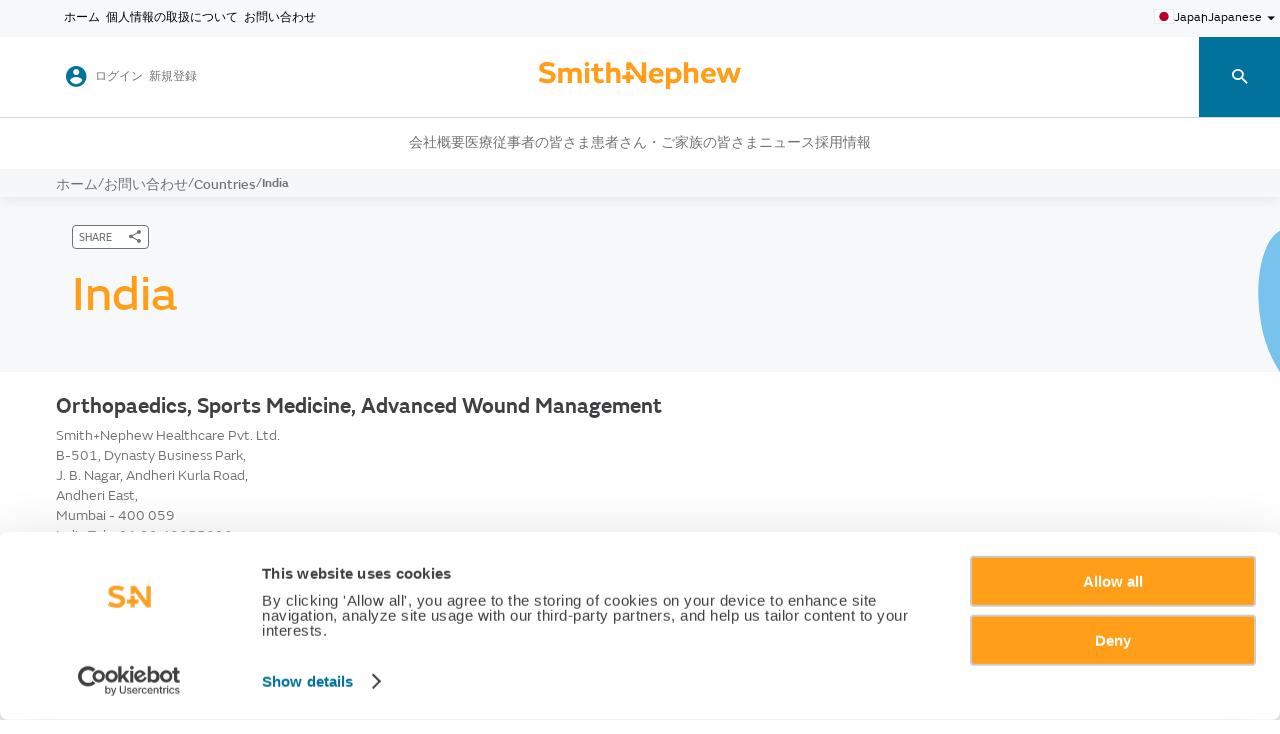

--- FILE ---
content_type: text/html; charset=utf-8
request_url: https://www.smith-nephew.com/ja-jp/contact-us/countries/india
body_size: 14643
content:
<!DOCTYPE html>
<html lang="ja-JP" xmlns="http://www.w3.org/1999/xhtml">
<head>
 <meta charset="UTF-8">
 <meta name="viewport" content="width=device-width, initial-scale=1.0">
 <meta name="version" content="1.2.3508" />
<meta name="basedomain" content="https://www.smith-nephew.com" />
<meta name="ServerUrl" content="prod-us-cd.smith-nephew.com" />
<meta name="language" content="ja-jp" />
<meta name="device" content="hcp" />
 
<meta name="user-location" content="US" />
 
<!-- Google Tag Manager -->

<script>
    (function(w,d,s,l,i){w[l]=w[l]||[];w[l].push({'gtm.start':

    new Date().getTime(),event:'gtm.js'});var f=d.getElementsByTagName(s)[0],

    j=d.createElement(s),dl=l!='dataLayer'?'&l='+l:'';j.async=true;j.src=

    'https://www.googletagmanager.com/gtm.js?id='+i+dl;f.parentNode.insertBefore(j,f);

    })(window,document,'script','dataLayer','GTM-WZM684NW');</script>

<!-- End Google Tag Manager -->


<script type="text/javascript" src="https://platform-api.sharethis.com/js/sharethis.js#property=624c42788183fa001adbd0f3&product=inline-share-buttons" async="async"></script> 
 <!-- placeholder: head --> <title>India Contact Us | Smith+Nephew Global</title>
 <meta name="robots" content="index, follow" />
 <meta property="og:url" content="https://www.smith-nephew.com/ja-jp/contact-us/countries/india" />
 <meta property="og:title" content="India Contact Us | Smith+Nephew Global" />
<script id="Cookiebot" src="https://consent.cookiebot.com/uc.js" data-cbid="5947b974-21f2-4688-b00c-bb5540493c32" type="text/javascript"></script><!-- Google Tag Manager -->
<script>
(function(w,d,s,l,i){w[l]=w[l]||[];w[l].push({'gtm.start':new Date().getTime(),event:'gtm.js'});var f=d.getElementsByTagName(s)[0],j=d.createElement(s),dl=l!='dataLayer'?'&l='+l:'';j.async=true;j.src='https://www.googletagmanager.com/gtm.js?id='+i+dl;f.parentNode.insertBefore(j,f);})(window,document,'script','dataLayer','GTM-5JFPJ9D');
</script>
<!-- End Google Tag Manager --><!-- /place_holder: head -->

 
<script defer src="/scripts/head/?v=uqfrAUDKR2FvtmxkV-wPCG5GSOFk9J8tyWt5e-nZwP01"></script>


<link defer href="/assets/head/?v=ixkM7sQD3zhHTHCLlu66sq36gd_ctuVScUXzZOHr_UE1" rel="stylesheet"/>



 

 
 
 <script type="text/javascript">
            window.dataLayer.push({
            'event': 'page_view',
            'loginState': 'Logged out', // Push if the user is logged in, e.g. 'logged in', 'logged out',
            'InternalTraffic': '0',
            'pageType': 'Contact',
            'country': 'Japan ', // Push the region of the site, e.g. 'india', 'usa'
            'region': 'Asia Pacific',
            'subregion':'International',
            'language': 'Japanese', // Push the language of the site, e.g. 'french', 'english'
            'userId': '', // Push the user id if the user is logged in e.g. 0 });
            'hcpProfessionCategory': 'undefined',
            'hcpProfession': 'undefined',
            'hcpSiteOfWork': 'undefined',
            'areasOfInterest': 'undefined'
                    });
            </script>


 <link rel="canonical" href="https://www.smith-nephew.com/ja-jp/contact-us/countries/india" />

 <link rel="alternate" href="https://www.smith-nephew.com/en/contact-us/countries/india" hreflang="en" />
 <link rel="alternate" href="https://www.smith-nephew.com/de-de/contact-us/countries/india" hreflang="de-DE" />
 <link rel="alternate" href="https://www.smith-nephew.com/nl-be/contact-us/countries/india" hreflang="nl-BE" />
 <link rel="alternate" href="https://www.smith-nephew.com/en-au/contact-us/countries/india" hreflang="en-AU" />
 <link rel="alternate" href="https://www.smith-nephew.com/fr-fr/contact-us/countries/india" hreflang="fr-FR" />
 <link rel="alternate" href="https://www.smith-nephew.com/en-us/contact-us/countries/india" hreflang="en-US" />
 <link rel="alternate" href="https://www.smith-nephew.com/en-gb/contact-us/countries/india" hreflang="en-GB" />
 <link rel="alternate" href="https://www.smith-nephew.com/ja-jp/contact-us/countries/india" hreflang="ja-JP" />
 <link rel="alternate" href="https://www.smith-nephew.com/it-it/contact-us/countries/india" hreflang="it-IT" />
 <link rel="alternate" href="https://www.smith-nephew.com/en-za/contact-us/countries/india" hreflang="en-ZA" />
 <link rel="alternate" href="https://www.smith-nephew.com/nl-nl/contact-us/countries/india" hreflang="nl-NL" />
 <link rel="alternate" href="https://www.smith-nephew.com/en-nz/contact-us/countries/india" hreflang="en-NZ" />
 <link rel="alternate" href="https://www.smith-nephew.com/es-es/contact-us/countries/india" hreflang="es-ES" />

</head>
<body class="viewport viewport--is-initialising feature--compact-verticals feature--header-animation feature--hero-animation feature--scroll-fader "
 data-pillar="Contact"
 
 
 
 data-page-referrer="referrer: "
 data-authenticated="false">
 
<!-- Google Tag Manager (noscript) -->

<noscript>
 <iframe src=https://www.googletagmanager.com/ns.html?id=GTM-WZM684NW
 height="0" width="0" style="display:none;visibility:hidden"></iframe>
</noscript>

<!-- End Google Tag Manager (noscript) -->


 <!-- placeholder: body-start --><div class="cookie-banner" style="display:none;"><script id="CookieDeclaration" src="https://consent.cookiebot.com/5947b974-21f2-4688-b00c-bb5540493c32/cd.js" type="text/javascript" async></script></div><!-- Google Tag Manager (noscript) -->
<noscript>
<iframe src="https://www.googletagmanager.com/ns.html?id=GTM-PQ7LTH" height="0" width="0" style="display:none;visibility:hidden"></iframe>
</noscript>
<!-- End Google Tag Manager (noscript) --><!-- /place_holder: body-start -->

 <!-- BEGIN NOINDEX -->
 <header>
 <!-- placeholder: header -->
<input id="confirmationPopupText" name="confirmationPopupText" type="hidden" value="スミス・アンド・ネフューの別の国のウェブサイトへのリンクをクリックしました。このまま進むと、このサイトを離れ、別の管轄区域で運営されているサイトに移動します。別の国のウェブサイトのご利用には、そのサイトの利用規約およびプライバシーに関する声明が適用されます。また、掲載されている製品の一部は、あなたの国では入手できないか、または承認されていない場合があります。このサイトを離れてもよろしいですか？" /> <nav class="header-2 header--is-initialising"
 data-component="header_4348986efc58"
 data-component-props="searchUrl: /ja-jp/search-redirect, lang: en, queryKey: searchTerm"
 data-predictive-search="{&quot;datasource&quot;:&quot;/ja-jp/api/coveo/getcoveoautocompleteresult&quot;,&quot;queryKey1&quot;:&quot;SearchText={*}&quot;,&quot;queryKey2&quot;:&quot;SearchHub=mainSearch&quot;,&quot;throttleMs&quot;: &quot;99&quot;}"
 data-component-uid=""
 aria-label="Header Navigation">

 <div class="mobile-header">
 <button title="menu-toggle" aria-label="menu-toggle" class="cta-button cta-button--secondary mobile-header__hamburger-button">
 <span class="sn-icon-burger-menu mobile-header__hamburger-button--default"></span>
 <span class="sn-icon-close mobile-header__hamburger-button--close"></span>
 </button>

 <div class="user-nav__brand-mark">
 <a aria-label="cta-mobile-header" href="/ja-jp/">
 <img class="brand-mark__image" src="/-/media/project/smithandnephew/sitesettings/sn-mobile-logo.svg" alt="" />
 </a>
 </div>

 <button title="search-toggle" aria-label="search-toggle" class="cta-button cta-button--secondary mobile-header__search-panel__button" data-button-action="search: toggle" aria-controls="mobile-search-panel" aria-expanded="false">
 <span class="sn-icon-search search-panel__button--default"></span>
 <span class="sn-icon-close search-panel__button--close"></span>
 </button>
 </div>

 <div class="mobile__search-panel" id="mobile-search-panel">
 <div class="mobile__search-panel__input-wrapper">
 <input title="search-bar" aria-label="search-bar" class="mobile__search-panel__input" type="text" data-analytics='{"type":"searchQuery","event":"search","searchLocation":"top navigation"}'>
 <button title="search-submit" aria-label="search-submit" class="cta-button cta-button--secondary mobile__search-panel__button-submit">
 <span class="sn-icon-search"></span>
 </button>
 </div>
 </div>

 <div class="header__inner">
 <div class="header__global-nav header-with-language-selector">
 <div class="global-nav__inner">

 <a aria-label="ホーム" href="/ja-jp/" target="_self" data-analytics='{"type":"standardClick","event":"navigationClick","navType":"top navigation"}'>ホーム</a>
 <button aria-label="個人情報の取扱について" class="top-menu-corporate-page-link" data-redirection-url="/en/privacy-notice" data-corporate-page-link="true">
 個人情報の取扱について
 </button>
 <a aria-label="お問い合わせ" href="/ja-jp/contact-us" target="_self" data-analytics='{"type":"standardClick","event":"navigationClick","navType":"top navigation"}'>お問い合わせ</a>
 </div>



 <button aria-label="language-selector" class="header__language-selector" data-button-action="{&quot;LAUNCH_POPOVER&quot;: &quot;language-selector&quot;}" data-analytics='{"type":"standardClick","event":"open_country_selector","country":"Japan", "language":"ja-JP"}'>


 <span class="header__language-selector__flag">
 <img src="/-/media/project/smithandnephew/newflags/jp.svg" alt="" height="15px" width="20px">
 </span>

 <span class="header__language-selector__locale">Japan</span>

 <span class="header__language-selector__language">Japanese</span>

 <span class="sn-icon-arrow-up"></span>
 </button>


 </div>

 <div class="header__user-nav">
 <div class="user-nav__inner">
 <!-- placeholder: /header/sso-nav --> <div class="user-nav__login" id="oktaSilentLogin" oktadomain="https://sso.smith-nephew.com">
 <div class="user-nav__login__item">
 <span class="user-nav__login__item__icon sn-icon-account"></span>
 

<form action="/identity/externallogin?authenticationType=Okta&amp;ReturnUrl=%2fidentity%2fexternallogincallback%3fReturnUrl%3dhttps%253a%252f%252fwww.smith-nephew.com%252fja-jp%252fcontact-us%252fcountries%252findia%26sc_site%3dSmithAndNephew%26authenticationSource%3dDefault&amp;sc_site=SmithAndNephew" method="post"> <button aria-label="ログイン" type="submit" data-analytics='{"type":"standardClick","event":"login","pageType":"contact", "userID":""}' class="user-nav__login__item__label etemplate-login-btn-label">
 ログイン
 </button>
</form>
 </div>

 <div class="user-nav__login__item">
 <a aria-label="新規登録" href="/ja-jp/my-account/register" class="user-nav__login-item__label" data-analytics='{"type":"standardClick","event":"navigationClick","buttonType":"register"}'>新規登録</a>
 </div>
 </div>
<!-- /place_holder: /header/sso-nav -->

 <div class="user-nav__brand-mark">
 <a aria-label="cta-header" href="/ja-jp/">
 <img class="brand-mark__image" src="/-/media/project/smithandnephew/sitesettings/logo.svg" alt="" />
 </a>
 </div>
 </div>

 <div class="user-nav__search-panel" id="desktop-search-panel">
 <div class="search-panel__inner">
 <div class="search-panel__input-wrapper">
 <input title="search-bar" aria-label="search-bar" tabindex="-1" class="search-panel__input" type="text" data-analytics='{"type":"searchQuery","event":"search","searchLocation":"top navigation"}'>

 <button title="search-submit" aria-label="search-submit" tabindex="-1" class="cta-button cta-button--secondary search-panel__button-submit">
 <span class="sn-icon-search"></span>
 </button>
 </div>

 <button title="search-toggle" aria-label="search-toggle" class="cta-button cta-button--primary search-panel__button" data-button-action="search: toggle" aria-controls="desktop-search-panel" aria-expanded="false">
 <div class="search-panel__button--state--search">
 <span class="search-panel__button__label">Search</span>
 <span class="sn-icon-search"></span>
 </div>

 <div class="search-panel__button--state--close">
 <span class="search-panel__button__label">Close</span>
 <span class="sn-icon-close"></span>
 </div>
 </button>
 </div>
 </div>
 </div>

 
 <div class="header__pillar-nav">
 <div class="pillar-nav__inner">
 <a aria-label="会社概要" role="button" tabindex="0" class="pillar-nav__button" style="" data-button-action="index: 1" data-analytics='{"type":"standardClick","event":"main_navigation_click","item_selected":"会社概要"}'>会社概要</a>
 <a aria-label="医療従事者の皆さま" role="button" tabindex="0" class="pillar-nav__button" style="" data-button-action="index: 2" data-analytics='{"type":"standardClick","event":"main_navigation_click","item_selected":"医療従事者の皆さま"}'>医療従事者の皆さま</a>
 <a aria-label="患者さん・ご家族の皆さま" role="button" tabindex="0" class="pillar-nav__button" style="" data-button-action="index: 3" data-analytics='{"type":"standardClick","event":"main_navigation_click","item_selected":"患者さん・ご家族の皆さま"}'>患者さん・ご家族の皆さま</a>

 <a aria-label="ニュース" tabindex="0" href="https://www.smith-nephew.com/ja-jp/japan/news" class="pillar-nav__button" style="" target="_self" data-analytics='{"type":"standardClick","event":"navigationClick","navType":"mega menu navigation"}'>ニュース</a>
 <a aria-label="採用情報" tabindex="0" href="/ja-jp/careers" class="pillar-nav__button" style="" target="_self" data-analytics='{"type":"standardClick","event":"navigationClick","navType":"mega menu navigation"}'>採用情報</a>
 </div>
 </div>
 <div class="header__mega-menu">
 <div class="mega-menu__inner">

 <div class="mega-menu__item">
 <div class="cardstack cardstack--single-row">

 <aside class="card card--megamenu-card" data-colour-value="" data-colour-targets="bg" aria-label="会社概要">
 <div class="card__content">
 <div class="inline-card-title">

 <div class="icon icon--square" data-colour-value="$colour__primary--sn-orange" data-colour-targets="bg">



 <span class="sn-icon-our-business"></span>
 </div>
 <h4 class="card__title">会社概要</h4>
 </div>
 <div class="text-block">
 <div class="paragraphs paragraph--regular paragraph--normal">
 会社概要はこちらをご覧ください。
 </div>
 </div>
 </div>





 <div class="button-group">
 <a aria-label="詳しくはこちら" class="cta-button cta-button--primary cta-button--medium" href="https://www.smith-nephew.com/ja-jp/japan/about-us" data-analytics='{"type":"standardClick","event":"sub_navigation_click","item_selected":"会社概要"}' target="_self">
 <span class="cta-button__label">詳しくはこちら</span>
 </a>
 </div>

 </aside>
 <aside class="card card--megamenu-card" data-colour-value="" data-colour-targets="bg" aria-label="スミス・アンド・ネフューについて">
 <div class="card__content">
 <div class="inline-card-title">

 <div class="icon icon--square" data-colour-value="$colour__primary--coral" data-colour-targets="bg">



 <span class="sn-icon-star"></span>
 </div>
 <h4 class="card__title">スミス・アンド・ネフューについて</h4>
 </div>
 <div class="text-block">
 <div class="paragraphs paragraph--regular paragraph--normal">
 <p>私たちはグローバルに展開するメディカルカンパニーです。</p>
<p>怪我や病気で健康を損なわれた患者様の生活の質を取り戻すため、日々努力を続けている医療従事者の皆様を自社の製品やサービスを通じサポートしています。</p>
 </div>
 </div>
 </div>





 <div class="button-group">
 <a aria-label="詳しくはこちら" class="cta-button cta-button--primary cta-button--medium" href="/ja-jp/who-we-are" data-analytics='{"type":"standardClick","event":"sub_navigation_click","item_selected":"スミス・アンド・ネフューについて"}' target="_self">
 <span class="cta-button__label">詳しくはこちら</span>
 </a>
 </div>

 </aside>
 <aside class="card card--megamenu-card" data-colour-value="" data-colour-targets="bg" aria-label="営業所一覧">
 <div class="card__content">
 <div class="inline-card-title">

 <div class="icon icon--square" data-colour-value="$colour__primary--light-blue" data-colour-targets="bg">



 <span class="sn-icon-location"></span>
 </div>
 <h4 class="card__title">営業所一覧</h4>
 </div>
 <div class="text-block">
 <div class="paragraphs paragraph--regular paragraph--normal">
 各営業所の所在地・連絡先はこちらをご覧ください。
 </div>
 </div>
 </div>





 <div class="button-group">
 <a aria-label="探す" class="cta-button cta-button--primary cta-button--medium" href="https://www.smith-nephew.com/ja-JP/contact-us/japan_contact_localoffice" data-analytics='{"type":"standardClick","event":"sub_navigation_click","item_selected":"営業所一覧"}' target="_self">
 <span class="cta-button__label">探す</span>
 </a>
 </div>

 </aside>
 </div>
 </div>
 <div class="mega-menu__item">
 <div class="cardstack cardstack--single-row">

 <aside class="card card--megamenu-card" data-colour-value="" data-colour-targets="bg" aria-label="医療機器卸・医薬品卸さま向け情報">
 <div class="card__content">
 <div class="inline-card-title">

 <div class="icon icon--square" data-colour-value="$colour__primary--light-blue" data-colour-targets="bg">



 <span class="sn-icon-collaboration"></span>
 </div>
 <h4 class="card__title">医療機器卸・医薬品卸さま向け情報</h4>
 </div>
 <div class="text-block">
 <div class="paragraphs paragraph--regular paragraph--normal">
 <p>事業部別の最新価格表、償還早見表などはこちらからご覧ください。</p>
<p>会員登録が必要です。</p>
 </div>
 </div>
 </div>





 <div class="button-group">
 <a aria-label="詳細はこちら" class="cta-button cta-button--primary cta-button--medium" href="/ja-jp/japan/dealer" data-analytics='{"type":"standardClick","event":"sub_navigation_click","item_selected":"医療機器卸・医薬品卸さま向け情報"}' target="_self">
 <span class="cta-button__label">詳細はこちら</span>
 </a>
 </div>

 </aside>
 <aside class="card card--megamenu-card" data-colour-value="" data-colour-targets="bg" aria-label="製品検索">
 <div class="card__content">
 <div class="inline-card-title">

 <div class="icon icon--square" data-colour-value="$colour__primary--sn-orange" data-colour-targets="bg">



 <span class="sn-icon-info"></span>
 </div>
 <h4 class="card__title">製品検索</h4>
 </div>
 <div class="text-block">
 <div class="paragraphs paragraph--regular paragraph--normal">
 <p>こちらのページは、スミス・アンド・ネフュー株式会社の医療機器製品を適正にご使用いただくための情報提供を目的としています。</p>
<p>したがって、国内の医療関係者（医師、看護師、その他医療関係者等）を対象としており、一般の方への情報提供を目的としたものではありません。</p>
 </div>
 </div>
 </div>





 <div class="button-group">
 <a aria-label="製品一覧" class="cta-button cta-button--primary cta-button--medium" href="https://www.smith-nephew.com/ja-JP/health-care-professionals/products" data-analytics='{"type":"standardClick","event":"sub_navigation_click","item_selected":"製品検索"}' target="_self">
 <span class="cta-button__label">製品一覧</span>
 </a>
 </div>

 </aside>
 <aside class="card card--megamenu-card" data-colour-value="" data-colour-targets="bg" aria-label="創傷関連情報">
 <div class="card__content">
 <div class="inline-card-title">

 <div class="icon icon--square" data-colour-value="$colour__primary--pink" data-colour-targets="bg">



 <span class="sn-icon-sustainability"></span>
 </div>
 <h4 class="card__title">創傷関連情報</h4>
 </div>
 <div class="text-block">
 <div class="paragraphs paragraph--regular paragraph--normal">
 <p>ケースレポート、院内勉強会などに活用できる動画、在宅での創傷被覆材の処方に関する情報など様々なコンテンツをご用意しています。
<br />
（ウンドマネジメント）</p>
 </div>
 </div>
 </div>





 <div class="button-group">
 <a aria-label="コンテンツ一覧" class="cta-button cta-button--primary cta-button--medium" href="https://www.smith-nephew.com/ja-jp/japan/wound" data-analytics='{"type":"standardClick","event":"sub_navigation_click","item_selected":"創傷関連情報"}' target="_self">
 <span class="cta-button__label">コンテンツ一覧</span>
 </a>
 </div>

 </aside>
 <aside class="card card--megamenu-card" data-colour-value="" data-colour-targets="bg" aria-label="スポーツ整形">
 <div class="card__content">
 <div class="inline-card-title">

 <div class="icon icon--square" data-colour-value="$colour__primary--purple" data-colour-targets="bg">



 <span class="sn-icon-star"></span>
 </div>
 <h4 class="card__title">スポーツ整形</h4>
 </div>
 <div class="text-block">
 <div class="paragraphs paragraph--regular paragraph--normal">
 ケースレポート、ウェビナー動画など様々なコンテンツをご用意しています。<br />
（スポーツメディスン）
 </div>
 </div>
 </div>





 <div class="button-group">
 <a aria-label="コンテンツ一覧" class="cta-button cta-button--primary cta-button--medium" href="/ja-jp/japan/sports" data-analytics='{"type":"standardClick","event":"sub_navigation_click","item_selected":"スポーツ整形"}' target="_self">
 <span class="cta-button__label">コンテンツ一覧</span>
 </a>
 </div>

 </aside>
 <aside class="card card--megamenu-card" data-colour-value="" data-colour-targets="bg" aria-label="カタログ一覧">
 <div class="card__content">
 <div class="inline-card-title">

 <div class="icon icon--square" data-colour-value="$colour__primary--mint" data-colour-targets="bg">



 <span class="sn-icon-pdf"></span>
 </div>
 <h4 class="card__title">カタログ一覧</h4>
 </div>
 <div class="text-block">
 <div class="paragraphs paragraph--regular paragraph--normal">
 <p>医療従事者、特約店担当者の方々は、こちらからご覧ください。</p>
 </div>
 </div>
 </div>





 <div class="button-group">
 <a aria-label="検索する" class="cta-button cta-button--primary cta-button--medium" href="/ja-jp/japan/brochure" data-analytics='{"type":"standardClick","event":"sub_navigation_click","item_selected":"カタログ一覧"}' target="_self">
 <span class="cta-button__label">検索する</span>
 </a>
 </div>

 </aside>
 </div>
 </div>
 <div class="mega-menu__item">
 <div class="cardstack cardstack--single-row">

 <aside class="card card--megamenu-card" data-colour-value="" data-colour-targets="bg" aria-label="一般の方向け">
 <div class="card__content">
 <div class="inline-card-title">

 <div class="icon icon--square" data-colour-value="$colour__primary--light-blue" data-colour-targets="bg">



 <span class="sn-icon-help"></span>
 </div>
 <h4 class="card__title">一般の方向け</h4>
 </div>
 <div class="text-block">
 <div class="paragraphs paragraph--regular paragraph--normal">
 医療従事者ではない、一般の方・患者様・患者様のご家族は、こちらをご覧ください。
 </div>
 </div>
 </div>





 <div class="button-group">
 <a aria-label="詳細" class="cta-button cta-button--primary cta-button--medium" href="/ja-jp/who-we-are/our-business-units" data-analytics='{"type":"standardClick","event":"sub_navigation_click","item_selected":"一般の方向け"}' target="_self">
 <span class="cta-button__label">詳細</span>
 </a>
 </div>

 </aside>
 </div>
 </div>
 </div>
 </div>


 </div>

 <div class="search-results">
 <div class="search-results__inner">
 <!-- placeholder: /header/nav-featured-product --><!-- /place_holder: /header/nav-featured-product -->
 </div>
 </div>

 <div class="predictive-search-results"></div>

 <!-- placeholder: /header/breadcrumb -->
 <!-- breadcrumbs -->
 <div class="breadcrumbs" data-behaviour="breadcrumbs">
 <a aria-label="ホーム" href="/ja-jp/">ホーム</a>
 <a aria-label="お問い合わせ" href="/ja-jp/contact-us">お問い合わせ</a>
 <a aria-label="Countries" href="/ja-jp/contact-us/countries">Countries</a>
 <p>India</p>
 </div>
<!-- /place_holder: /header/breadcrumb -->
 </nav>

<div class="header-block-implentation">
</div><!-- /place_holder: header -->
 </header>
 <!-- END NOINDEX -->

 <main class="viewport__inner">
 <!-- placeholder: main --> <article class="alchemy maskable-loader">
 <div class=" maskable-container">
 <div class="content-section">
 <img class="mr-bottom-20 mr-top-30" src="/-/media/lazy-loading-images/mask-loader.svg" height="50px" width="20%"/>
 <img class="mr-bottom-10" src="/-/media/lazy-loading-images/mask-loader.svg" height="50px" width="40%"/>
 <img class="mr-bottom-10" src="/-/media/lazy-loading-images/mask-loader.svg" height="50px" width="60%"/>
 <img class="mr-bottom-20 mr-top-30" src="/-/media/lazy-loading-images/mask-loader.svg" height="30px" width="90%"/>
 <img class="mr-bottom-10" src="/-/media/lazy-loading-images/mask-loader.svg" height="30px" width="80%"/>
 <img class="mr-bottom-10 mr-top-20" src="/-/media/lazy-loading-images/mask-loader.svg" height="35px" width="30%"/>
 </div>
 <div class="image-section">
 <img class="mr-top-30" src="/-/media/lazy-loading-images/mask-loader.svg" height="474px" width="100%"/>
 </div>
 </div>
 </article>
 <article class="alchemy heroBanner heroBanner--medium">
 <div class="shapes" data-behaviour="shapes" data-behaviour-uid="shapes-66dded74d6f2-medium" data-behaviour-config="shapeOption: 4, colourOption: 18"></div>
 <div class="heroBanner_container ">
 <div class="heroBanner--medium__container">
 <div class="column-layout__hero--medium">
 <div class="column-layout__column">
 <div class="content-container--hero-carousel">
 <!-- placeholder: /main/hero-content -->
 <div data-behaviour="clipboard" data-behaviour-config="notificationText: Link copied, notificationDuration: 3, notificationType: information, notificationDismissable: True">
 <div class="button-group button-group--share" data-analytics='{"type":"standardClick","event":"open_share_menu","content_type":"web page","item_id":"https://www.smith-nephew.com/ja-jp/contact-us/countries/india"}'>
 <button aria-label="SHARE" class="cta-button cta-button--secondary cta-button--small cta-button--left" data-behaviour="page-share" data-behaviour-uid="page-share-IXVJUNRw" data-share-url="https://www.smith-nephew.com/ja-jp/contact-us/countries/india" data-button-action='{"LAUNCH_POPOVER": "page-share-popover"}'>
 <span class="cta-button__label">SHARE</span>
 <span class="cta-button__icon sn-icon-share"></span>
 </button>
 </div>
 </div>

 <h1 class="countryName">India</h1>
<!-- /place_holder: /main/hero-content -->
 </div>
 </div>

 <div class="column-layout__column">
 </div>
 </div>
 </div>
 </div>
 </article>

 <div class="countryAddressList" data-component="countryAddressPage">
 <div class="addressDetails">
 <strong>Orthopaedics, Sports Medicine, Advanced Wound Management</strong><br>
Smith+Nephew Healthcare Pvt. Ltd.<br>
B-501, Dynasty Business Park,<br>
J. B. Nagar, Andheri Kurla Road,<br>
Andheri East,<br>
Mumbai - 400 059<br>
India Tel: +91 22 40055090<br>
Fax: +91 22 40055089<br>
<strong>Email</strong>:<a href="mailto:reception.india@smith-nephew.com" aria-label="Send email to reception.india@smith-nephew.com">reception.india@smith-nephew.com</a>
<p>&nbsp;</p>
This is to undertake that Smith &amp; Nephew Healthcare Private Limited headquartered at Mumbai undertakes to comply with the provisions of the <a href="https://smith-nephew.stylelabs.cloud/api/public/content/c4a2438b91b14863aad8d0fd02f50303?v=3e462e3f">Uniform Code for Pharmaceuticals Marketing Practices ( UCPMP) 2024</a>&nbsp;and extend all required assistance to authorities for the enforcement of the code.
<p>&nbsp;</p>

 </div>
 <div class="addressDetails">
 

 </div>
 <div class="addressDetails">
 

 </div>
 </div>






<!-- /place_holder: main -->

 <div class="alchemy overlay" data-behaviour="overlay" data-behaviour-uid="overlay-980e5a453b6a">
 <div class="overlay-inner">
 <section id="product-card">
 <section class="product-quick-view">
 <div class="column-layout column-layout--reverse__product">
 <div class="column-layout__column">
 <div class="cta-button-holder">
 <a role="button" aria-label="close-overlay" class="cta-button cta-button--secondary cta-button--medium cta-button--overlay-close" target="_self">
 <span class="cta-button__icon sn-icon-close"></span>
 </a>
 </div>
 <div class="paragraphs paragraph--medium paragraph--normal">
 <h2>Title</h2>
 <p>
 Text
 </p>
 </div>
 <div class="button-group button-group--1-2">
 <a aria-label="Explore" class="cta-button cta-button--primary cta-button--medium" href="/explore" target="_self" data-analytics='{"type":"standardClick","event":"click","click_element_type":"link","click_text":"Explore", "link_url":"/explore"}'>
 <span class="cta-button__label">Explore</span>
 </a>
 </div>
 </div>
 <div class="column-layout__column">
 <div class="image-wrapper__popup">
 <img src="#" alt="">
 </div>
 </div>
 </div>
 </section>
 </section>
 </div>
</div>

 <article class="alchemy popover" data-component="popoverDriver_4e9f45076f35">
 <div class="popover__inner">
 <!-- placeholder: popovers -->﻿<input id="Debug_Hdn_isUserAuthenticated" name="Debug_Hdn_isUserAuthenticated" type="hidden" value="False" /><input id="Debug_Hdn_isHcpVerified" name="Debug_Hdn_isHcpVerified" type="hidden" value="False" /><input id="Debug_Hdn_isUserWithSnNEmailID" name="Debug_Hdn_isUserWithSnNEmailID" type="hidden" value="False" /><input id="Debug_Hdn_SelfDeclarationPopupType" name="Debug_Hdn_SelfDeclarationPopupType" type="hidden" value="selfdeclaration" /><input id="Debug_Hdn_isSessionAvailableForAhpraHCP" name="Debug_Hdn_isSessionAvailableForAhpraHCP" type="hidden" value="False" /><input id="Debug_Hdn_isSessionAvailableForFrBeHCP" name="Debug_Hdn_isSessionAvailableForFrBeHCP" type="hidden" value="False" /><input id="sitecoreContextItemID" name="sitecoreContextItemID" type="hidden" value="{F3B3A6F2-FA0B-49D3-AF87-329699C652BB}" /><input id="sitecoreContextItemLanguage" name="sitecoreContextItemLanguage" type="hidden" value="ja-JP" /> <aside class="popover__item" data-popover-type="self-declaration">
 <button title="close-overlay" aria-label="close-overlay" class="popover__close-btn cta-button cta-button--secondary cta-button--medium" data-button-action="{&quot;FOLLOW_LINK&quot;: &quot;/ja-jp&quot;, &quot;target&quot;: &quot;_self&quot;}">
 <span class="sn-icon-close"></span>
 </button>

 <div class="text-block">
 <h2>このページは医療関係者向けです。</h2>

 <div class="paragraphs">
 このサイトは、医療関係者の方々を対象とした情報を提供することを目的としています。
一般の方々への情報提供を目的としたものではありませんのでご了承ください
 </div>

 <div class="button-group button-group--1-2">



 <button class="cta-button cta-button--primary cta-button--large"
 data-analytics='{"type":"standardClick","event":"click","click_element_type":"button","click_text":" はい、医療関係者です。", "link_url":"https://www.smith-nephew.com/ja-jp/contact-us/countries/india"}'
 id="hcpConfirmationYes"
 data-button-action="{&quot;AWAIT_FETCH&quot;:&quot;&quot;,&quot;datasource&quot;:&quot;/ja-jp/api/hcp/declare&quot;;}">
 <span class="cta-button__label">はい、医療関係者です。</span>
 </button>

 <button class="cta-button cta-button--secondary cta-button--large"
 data-analytics='{"type":"standardClick","event":"click","click_element_type":"button","click_text":"いいえ、医療関係者ではありません。", "link_url":"https://www.smith-nephew.com/ja-jp/contact-us/countries/india"}'
 data-button-action="{&quot;FOLLOW_LINK&quot;: &quot;/ja-jp&quot;, &quot;target&quot;: &quot;_self&quot;}">
 <span class="cta-button__label">いいえ、医療関係者ではありません。</span>
 </button>
 </div>
 </div>
 </aside>
 <aside class="popover__item language-selector adaptive-tabswitcher-or-select" data-popover-type="language-selector" aria-label="Language Selector">
 <button title="close-overlay-button" aria-label="close-overlay" class="popover__close-btn cta-button cta-button--secondary cta-button--medium" data-button-action="{&quot;CLOSE_POPOVER&quot;: &quot;user clicked close button&quot;}">
 <span class="sn-icon-close"></span>
 </button>

 <div class="text-block">
 <h2>国を選択してください</h2>

 <p class="language-selector__subtitle">Region</p>
 </div>

 <div class="tab-switcher-control" data-behaviour="tab-switcher-control" data-behaviour-uid="tab-switcher-control-bfac4ac20ec4" data-behaviour-config="" data-behaviour-binding="from: tabstack-bfac4ac20ec4">

 <div>Global</div>
 <div>Africa</div>
 <div>Americas</div>
 <div>Asia Pacific</div>
 <div>Europe</div>

 </div>

 <div class="select-control dropdown--full-width" data-behaviour="select-control" data-behaviour-uid="select-control-bfac4ac20ec4" data-behaviour-config="" data-behaviour-binding="from: tabstack-bfac4ac20ec4">

 <option>Global</option>
 <option>Africa</option>
 <option>Americas</option>
 <option>Asia Pacific</option>
 <option>Europe</option>

 <span class="sn-icon-arrow-up"></span>
 </div>

 <div class="tabstack" data-behaviour="tabstack" data-behaviour-uid="tabstack-bfac4ac20ec4" data-behaviour-config="" data-behaviour-binding="from: #tab-switcher-control-bfac4ac20ec4+select-control-bfac4ac20ec4">
 <div class="tabstack__item">
 <div class="language-selector__group">

 <button aria-label="Global (English)" data-language-confirmation-text="スミス・アンド・ネフューの別の国または管轄区域のウェブサイトへ移動します。引き続きご利用になる場合は、そのウェブサイトの利用規約およびプライバシーに関する声明が適用されます。別の国の製品はお住まいの地域では入手できない場合があります。お住まいの地域での製品の供給状況についてご質問がある場合は、S+Nの担当者にお問い合わせください。続行することで、この通知の条件を承認し、同意したことになるものといたします。このウェブサイトを離れてもよろしいですか？" data-button-action='{"LAUNCH_POPOVER": "language-confirmation"}' class="language-selector__item " data-redirection-url="https://www.smith-nephew.com/en/" data-language-country-code="en" data-analytics='{"type":"standardClick","event":"submit_country_selector","country":"Global", "language":"en"}'>

 <span>
 <img src="/-/media/lazy-loading-images/mask-loader.svg" data-src="/-/media/project/smithandnephew/newflags/global.svg" alt="" height="20px" width="20px">
 </span>

 <span>Global (English)</span>
 </button>
 </div>
 </div>
 <div class="tabstack__item">
 <div class="language-selector__group">

 <button aria-label="South Africa (English)" data-language-confirmation-text="スミス・アンド・ネフューの別の国または管轄区域のウェブサイトへ移動します。引き続きご利用になる場合は、そのウェブサイトの利用規約およびプライバシーに関する声明が適用されます。別の国の製品はお住まいの地域では入手できない場合があります。お住まいの地域での製品の供給状況についてご質問がある場合は、S+Nの担当者にお問い合わせください。続行することで、この通知の条件を承認し、同意したことになるものといたします。このウェブサイトを離れてもよろしいですか？" data-button-action='{"LAUNCH_POPOVER": "language-confirmation"}' class="language-selector__item " data-redirection-url="https://www.smith-nephew.com/en-za/" data-language-country-code="en-ZA" data-analytics='{"type":"standardClick","event":"submit_country_selector","country":"South Africa", "language":"en-ZA"}'>

 <span>
 <img src="/-/media/lazy-loading-images/mask-loader.svg" data-src="/-/media/project/smithandnephew/newflags/sa.svg" alt="" height="15px" width="20px">
 </span>

 <span>South Africa (English)</span>
 </button>
 </div>
 </div>
 <div class="tabstack__item">
 <div class="language-selector__group">

 <button aria-label="U.S.A (English)" data-language-confirmation-text="スミス・アンド・ネフューの別の国または管轄区域のウェブサイトへ移動します。引き続きご利用になる場合は、そのウェブサイトの利用規約およびプライバシーに関する声明が適用されます。別の国の製品はお住まいの地域では入手できない場合があります。お住まいの地域での製品の供給状況についてご質問がある場合は、S+Nの担当者にお問い合わせください。続行することで、この通知の条件を承認し、同意したことになるものといたします。このウェブサイトを離れてもよろしいですか？" data-button-action='{"LAUNCH_POPOVER": "language-confirmation"}' class="language-selector__item " data-redirection-url="https://www.smith-nephew.com/en-us/" data-language-country-code="en-US" data-analytics='{"type":"standardClick","event":"submit_country_selector","country":"U.S.A", "language":"en-US"}'>

 <span>
 <img src="/-/media/lazy-loading-images/mask-loader.svg" data-src="/-/media/project/smithandnephew/newflags/us.svg" alt="" height="15px" width="20px">
 </span>

 <span>U.S.A (English)</span>
 </button>
 </div>
 </div>
 <div class="tabstack__item">
 <div class="language-selector__group">

 <button aria-label="China (Chinese)" data-language-confirmation-text="スミス・アンド・ネフューの別の国または管轄区域のウェブサイトへ移動します。引き続きご利用になる場合は、そのウェブサイトの利用規約およびプライバシーに関する声明が適用されます。別の国の製品はお住まいの地域では入手できない場合があります。お住まいの地域での製品の供給状況についてご質問がある場合は、S+Nの担当者にお問い合わせください。続行することで、この通知の条件を承認し、同意したことになるものといたします。このウェブサイトを離れてもよろしいですか？" data-button-action='{"LAUNCH_POPOVER": "language-confirmation"}' class="language-selector__item " data-redirection-url="https://www.smith-nephew.com.cn/#/" data-language-country-code="zh-CN" data-analytics='{"type":"standardClick","event":"submit_country_selector","country":"China", "language":"zh-CN"}'>

 <span>
 <img src="/-/media/lazy-loading-images/mask-loader.svg" data-src="/-/media/project/smithandnephew/newflags/cn.svg" alt="" height="15px" width="20px">
 </span>

 <span>China (Chinese)</span>
 </button>
 <button aria-label="Australia (English)" data-language-confirmation-text="スミス・アンド・ネフューの別の国または管轄区域のウェブサイトへ移動します。引き続きご利用になる場合は、そのウェブサイトの利用規約およびプライバシーに関する声明が適用されます。別の国の製品はお住まいの地域では入手できない場合があります。お住まいの地域での製品の供給状況についてご質問がある場合は、S+Nの担当者にお問い合わせください。続行することで、この通知の条件を承認し、同意したことになるものといたします。このウェブサイトを離れてもよろしいですか？" data-button-action='{"LAUNCH_POPOVER": "language-confirmation"}' class="language-selector__item " data-redirection-url="https://www.smith-nephew.com/en-au/" data-language-country-code="en-AU" data-analytics='{"type":"standardClick","event":"submit_country_selector","country":"Australia", "language":"en-AU"}'>

 <span>
 <img src="/-/media/lazy-loading-images/mask-loader.svg" data-src="/-/media/project/smithandnephew/newflags/au.svg" alt="" height="15px" width="20px">
 </span>

 <span>Australia (English)</span>
 </button>
 <button aria-label="New Zealand (English)" data-language-confirmation-text="スミス・アンド・ネフューの別の国または管轄区域のウェブサイトへ移動します。引き続きご利用になる場合は、そのウェブサイトの利用規約およびプライバシーに関する声明が適用されます。別の国の製品はお住まいの地域では入手できない場合があります。お住まいの地域での製品の供給状況についてご質問がある場合は、S+Nの担当者にお問い合わせください。続行することで、この通知の条件を承認し、同意したことになるものといたします。このウェブサイトを離れてもよろしいですか？" data-button-action='{"LAUNCH_POPOVER": "language-confirmation"}' class="language-selector__item " data-redirection-url="https://www.smith-nephew.com/en-nz/" data-language-country-code="en-NZ" data-analytics='{"type":"standardClick","event":"submit_country_selector","country":"New Zealand", "language":"en-NZ"}'>

 <span>
 <img src="/-/media/lazy-loading-images/mask-loader.svg" data-src="/-/media/project/smithandnephew/newflags/nz.svg" alt="" height="15px" width="20px">
 </span>

 <span>New Zealand (English)</span>
 </button>
 <button aria-label="Japan (Japanese)" data-language-confirmation-text="スミス・アンド・ネフューの別の国または管轄区域のウェブサイトへ移動します。引き続きご利用になる場合は、そのウェブサイトの利用規約およびプライバシーに関する声明が適用されます。別の国の製品はお住まいの地域では入手できない場合があります。お住まいの地域での製品の供給状況についてご質問がある場合は、S+Nの担当者にお問い合わせください。続行することで、この通知の条件を承認し、同意したことになるものといたします。このウェブサイトを離れてもよろしいですか？" data-button-action='{"LAUNCH_POPOVER": "language-confirmation"}' class="language-selector__item language-selector__item--is-selected " data-redirection-url="https://www.smith-nephew.com/ja-jp/" data-language-country-code="ja-JP" data-analytics='{"type":"standardClick","event":"submit_country_selector","country":"Japan", "language":"ja-JP"}'>

 <span>
 <img src="/-/media/lazy-loading-images/mask-loader.svg" data-src="/-/media/project/smithandnephew/newflags/jp.svg" alt="" height="15px" width="20px">
 </span>

 <span>Japan (Japanese)</span>
 </button>
 </div>
 </div>
 <div class="tabstack__item">
 <div class="language-selector__group">

 <button aria-label="Belgium (English)" data-language-confirmation-text="スミス・アンド・ネフューの別の国または管轄区域のウェブサイトへ移動します。引き続きご利用になる場合は、そのウェブサイトの利用規約およびプライバシーに関する声明が適用されます。別の国の製品はお住まいの地域では入手できない場合があります。お住まいの地域での製品の供給状況についてご質問がある場合は、S+Nの担当者にお問い合わせください。続行することで、この通知の条件を承認し、同意したことになるものといたします。このウェブサイトを離れてもよろしいですか？" data-button-action='{"LAUNCH_POPOVER": "language-confirmation"}' class="language-selector__item " data-redirection-url="https://www.smith-nephew.com/nl-be/" data-language-country-code="nl-BE" data-analytics='{"type":"standardClick","event":"submit_country_selector","country":"Belgium", "language":"nl-BE"}'>

 <span>
 <img src="/-/media/lazy-loading-images/mask-loader.svg" data-src="/-/media/project/smithandnephew/newflags/be.svg" alt="" height="15px" width="20px">
 </span>

 <span>Belgium (English)</span>
 </button>
 <button aria-label="France (French)" data-language-confirmation-text="スミス・アンド・ネフューの別の国または管轄区域のウェブサイトへ移動します。引き続きご利用になる場合は、そのウェブサイトの利用規約およびプライバシーに関する声明が適用されます。別の国の製品はお住まいの地域では入手できない場合があります。お住まいの地域での製品の供給状況についてご質問がある場合は、S+Nの担当者にお問い合わせください。続行することで、この通知の条件を承認し、同意したことになるものといたします。このウェブサイトを離れてもよろしいですか？" data-button-action='{"LAUNCH_POPOVER": "language-confirmation"}' class="language-selector__item " data-redirection-url="https://www.smith-nephew.com/fr-fr/" data-language-country-code="fr-FR" data-analytics='{"type":"standardClick","event":"submit_country_selector","country":"France", "language":"fr-FR"}'>

 <span>
 <img src="/-/media/lazy-loading-images/mask-loader.svg" data-src="/-/media/project/smithandnephew/newflags/fr.svg" alt="" height="15px" width="20px">
 </span>

 <span>France (French)</span>
 </button>
 <button aria-label="Germany (German)" data-language-confirmation-text="スミス・アンド・ネフューの別の国または管轄区域のウェブサイトへ移動します。引き続きご利用になる場合は、そのウェブサイトの利用規約およびプライバシーに関する声明が適用されます。別の国の製品はお住まいの地域では入手できない場合があります。お住まいの地域での製品の供給状況についてご質問がある場合は、S+Nの担当者にお問い合わせください。続行することで、この通知の条件を承認し、同意したことになるものといたします。このウェブサイトを離れてもよろしいですか？" data-button-action='{"LAUNCH_POPOVER": "language-confirmation"}' class="language-selector__item " data-redirection-url="https://www.smith-nephew.com/de-de/" data-language-country-code="de-DE" data-analytics='{"type":"standardClick","event":"submit_country_selector","country":"Germany", "language":"de-DE"}'>

 <span>
 <img src="/-/media/lazy-loading-images/mask-loader.svg" data-src="/-/media/project/smithandnephew/newflags/de.svg" alt="" height="15px" width="20px">
 </span>

 <span>Germany (German)</span>
 </button>
 <button aria-label="Italy (Italian)" data-language-confirmation-text="スミス・アンド・ネフューの別の国または管轄区域のウェブサイトへ移動します。引き続きご利用になる場合は、そのウェブサイトの利用規約およびプライバシーに関する声明が適用されます。別の国の製品はお住まいの地域では入手できない場合があります。お住まいの地域での製品の供給状況についてご質問がある場合は、S+Nの担当者にお問い合わせください。続行することで、この通知の条件を承認し、同意したことになるものといたします。このウェブサイトを離れてもよろしいですか？" data-button-action='{"LAUNCH_POPOVER": "language-confirmation"}' class="language-selector__item " data-redirection-url="https://www.smith-nephew.com/it-it/" data-language-country-code="it-IT" data-analytics='{"type":"standardClick","event":"submit_country_selector","country":"Italy", "language":"it-IT"}'>

 <span>
 <img src="/-/media/lazy-loading-images/mask-loader.svg" data-src="/-/media/project/smithandnephew/newflags/it.svg" alt="" height="15px" width="20px">
 </span>

 <span>Italy (Italian)</span>
 </button>
 <button aria-label="Netherlands (Dutch)" data-language-confirmation-text="スミス・アンド・ネフューの別の国または管轄区域のウェブサイトへ移動します。引き続きご利用になる場合は、そのウェブサイトの利用規約およびプライバシーに関する声明が適用されます。別の国の製品はお住まいの地域では入手できない場合があります。お住まいの地域での製品の供給状況についてご質問がある場合は、S+Nの担当者にお問い合わせください。続行することで、この通知の条件を承認し、同意したことになるものといたします。このウェブサイトを離れてもよろしいですか？" data-button-action='{"LAUNCH_POPOVER": "language-confirmation"}' class="language-selector__item " data-redirection-url="https://www.smith-nephew.com/nl-nl/" data-language-country-code="nl-NL" data-analytics='{"type":"standardClick","event":"submit_country_selector","country":"Netherlands", "language":"nl-NL"}'>

 <span>
 <img src="/-/media/lazy-loading-images/mask-loader.svg" data-src="/-/media/project/smithandnephew/newflags/nl.svg" alt="" height="15px" width="20px">
 </span>

 <span>Netherlands (Dutch)</span>
 </button>
 <button aria-label="Spain (Spanish)" data-language-confirmation-text="スミス・アンド・ネフューの別の国または管轄区域のウェブサイトへ移動します。引き続きご利用になる場合は、そのウェブサイトの利用規約およびプライバシーに関する声明が適用されます。別の国の製品はお住まいの地域では入手できない場合があります。お住まいの地域での製品の供給状況についてご質問がある場合は、S+Nの担当者にお問い合わせください。続行することで、この通知の条件を承認し、同意したことになるものといたします。このウェブサイトを離れてもよろしいですか？" data-button-action='{"LAUNCH_POPOVER": "language-confirmation"}' class="language-selector__item " data-redirection-url="https://www.smith-nephew.com/es-es/" data-language-country-code="es-ES" data-analytics='{"type":"standardClick","event":"submit_country_selector","country":"Spain", "language":"es-ES"}'>

 <span>
 <img src="/-/media/lazy-loading-images/mask-loader.svg" data-src="/-/media/project/smithandnephew/newflags/es.svg" alt="" height="15px" width="20px">
 </span>

 <span>Spain (Spanish)</span>
 </button>
 <button aria-label="United Kingdom, Ireland and Nordics (English)" data-language-confirmation-text="スミス・アンド・ネフューの別の国または管轄区域のウェブサイトへ移動します。引き続きご利用になる場合は、そのウェブサイトの利用規約およびプライバシーに関する声明が適用されます。別の国の製品はお住まいの地域では入手できない場合があります。お住まいの地域での製品の供給状況についてご質問がある場合は、S+Nの担当者にお問い合わせください。続行することで、この通知の条件を承認し、同意したことになるものといたします。このウェブサイトを離れてもよろしいですか？" data-button-action='{"LAUNCH_POPOVER": "language-confirmation"}' class="language-selector__item " data-redirection-url="https://www.smith-nephew.com/en-gb/" data-language-country-code="en-GB" data-analytics='{"type":"standardClick","event":"submit_country_selector","country":"United Kingdom, Ireland and Nordics", "language":"en-GB"}'>

 <span>
 <img src="/-/media/lazy-loading-images/mask-loader.svg" data-src="/-/media/project/smithandnephew/newflags/gb.svg" alt="" height="15px" width="20px">
 </span>

 <span>United Kingdom, Ireland and Nordics (English)</span>
 </button>
 </div>
 </div>
 </div>
 </aside>
 <aside class="popover__item" data-popover-type="language-confirmation" aria-label="Language Confirmation">
 <button title="close-overlay" aria-label="close-overlay" class="popover__close-btn cta-button cta-button--secondary cta-button--medium"
 data-button-action='{"CLOSE_POPOVER": "user clicked close button"}'>

 <span class="sn-icon-close"></span>
 </button>

 <div class="text-block">
 <div class="paragraphs">
 <p id="languageConfirmationText"></p>
 </div>
 <div class="button-group button-group--1-2">
 <button aria-label="はい" class="cta-button cta-button--primary cta-button--large" id="language-confirmation-yes" data-redirection-url>
 <span class="cta-button__label">はい</span>
 </button>
 <button aria-label="いいえ" class="cta-button cta-button--secondary cta-button--large" id="language-confirmation-no">
 <span class="cta-button__label">いいえ</span>
 </button>
 </div>
 </div>
 </aside>



 <aside class="popover__item" data-popover-type="page-share-popover" aria-label="Share Button">
 <div class="text-block">
 <h2>Share</h2>
 <button title="close-overlay" aria-label="close-overlay" class="popover__close-btn cta-button cta-button--secondary cta-button--medium" data-button-action='{"CLOSE_POPOVER": "user clicked close button"}'>
 <span class="sn-icon-close"></span>
 </button>
 <div class="page-share--panel">
 <p class="sub-title">Copy this link</p>
 <div class="page-share--panel--form">
 <input title="share-url" aria-label="share-url" class="share-url-field" type="text" placeholder="URL goes here" value="https://www.smith-nephew.com/ja-jp/contact-us/countries/india">
 <div data-behaviour="clipboard" data-behaviour-config="notificationText: Link copied, notificationDuration: 3, notificationType: shareUrl, notificationDismissable: true">
 <div class="button-group">
 <button aria-label="Copy link" class="cta-button cta-button--primary cta-button--large cta-button--left" data-share-url="https://www.smith-nephew.com/ja-jp/contact-us/countries/india" data-button-action="to-clipboard-and-notify" data-analytics='{"type":"standardClick","event":"share","method":"","content_type":"web page", "item_id":"https://www.smith-nephew.com/ja-jp/contact-us/countries/india"}'>
 <span class="cta-button__label">Copy link</span>
 <span class="cta-button__icon sn-icon-Link"></span>
 </button>
 </div>
 </div>
 </div>
 </div>
 <div class="shareThis-panel">
 <p class="sub-title"></p>
 <div class="sharethis-inline-share-buttons"></div>
 </div>
 </div>
 </aside>
<aside class="popover__item" data-popover-type="lms-details" aria-label="LMS Details">
 <button title="close-overlay" aria-label="close-overlay" class="popover__close-btn cta-button cta-button--secondary cta-button--medium" data-button-action="{&quot;CLOSE_POPOVER&quot;: &quot;user clicked close button&quot;}">
 <span class="sn-icon-close"></span>
 </button>

 <div class="column-layout">
 <div class="column-layout__column">
 <div class="text-block">
 <h2 class="lms-details__title"></h2>

 <div class="paragraphs">
 <p class="lms-details__description"></p>
 </div>

 <div class="button-group button-group--1-2">
 <a aria-label="cta-lms-details" class="cta-button cta-button--primary cta-button--medium lms-details__cta-button" target="_self">
 <span class="cta-button__label lms-details__cta-button__label"></span>
 </a>
 </div>
 </div>
 </div>
 </div>
</aside><!-- /place_holder: popovers -->
 </div>
 </article>
 </main>

 <footer class="footer">
 <!-- placeholder: footer --> <article class="alchemy-footer">
 <div class="alchemy-footer-inner">
 <div class="alchemy-footer-inner__column-layout">
 <div class="footer-column-1">
 <div class="footer-logo">
 <a aria-label="/" href="/">
 <img src="/-/media/lazy-loading-images/mask-loader.svg" data-src="/-/media/project/smithandnephew/examples/snlogo.png" class="lazy-image" alt="" height="26px" width="192px" />

 </a>
 </div>

 <div class="footer-description">
 <p>私たちは生活の限界を取り除く技術を設計・製造しています。
医療従事者の皆さまが患者さんを健康な状態に戻し、最大限の能力を発揮できるよう支援します。</p>
 </div>
 </div>

 <div class="footer-column-2">
 <ul class="social-media">
<li>
 <a href="https://www.linkedin.com/company/smith-&amp;-nephew" aria-label="LinkedIn" target="_blank" rel="noopener" data-analytics='{"type":"standardClick","event":"navigationClick","navType":"footer navigation social"}'>
 <span class="sn-icon-linkedIn"></span>
 </a>
 </li>
<li>
 <a href="https://www.instagram.com/smithnephewmeded/?hl=en" aria-label="Instagram" target="_blank" rel="noopener" data-analytics='{"type":"standardClick","event":"navigationClick","navType":"footer navigation social"}'>
 <span class="sn-icon-instagram"></span>
 </a>
 </li>
<li>
 <a href="https://twitter.com/smithnephewplc" aria-label="twitter" target="_blank" rel="noopener" data-analytics='{"type":"standardClick","event":"navigationClick","navType":"footer navigation social"}'>
 <span class="sn-icon-twitter-x"></span>
 </a>
 </li>
<li>
 <a href="https://www.facebook.com/SmithNephewPlc" aria-label="facebook" target="_blank" rel="noopener" data-analytics='{"type":"standardClick","event":"navigationClick","navType":"footer navigation social"}'>
 <span class="sn-icon-facebook"></span>
 </a>
 </li>
 </ul>

 </div>

 <div class="important-links">
 <ul>
 <li>
 <a aria-label="コンプライアンス" href="/ja-jp/compliance" target="_self" data-analytics='{"type":"standardClick","event":"navigationClick","navType":"footer navigation"}'> コンプライアンス</a>
 </li>
 <li>
 <a aria-label="Terms of Use" href="/ja-jp/terms-of-use" target="_self" data-analytics='{"type":"standardClick","event":"navigationClick","navType":"footer navigation"}'> Terms of Use</a>
 </li>
 <li>
 <button aria-label="個人情報の取扱について" class="footer-corporate-page-link" data-redirection-url="/en/privacy-notice" data-corporate-page-link="true">
 個人情報の取扱について
 </button>
 </li>
 <li>
 <a aria-label="透明性に関する指針" href="/ja-jp/japan/transparency" target="_self" data-analytics='{"type":"standardClick","event":"navigationClick","navType":"footer navigation"}'> 透明性に関する指針</a>
 </li>
 </ul>
 </div>
 </div>
 <div class="alchemy-footer-inner__column-layout">
 <div class="trademark"><p>これらの情報は、日本国内のお客様向けです。特定の地域または国での使用が承認されていない場合があります。 スミス・アンド・ネフューは、適用される法律および規制に準拠していない、このWebサイトを介した取引について責任を負いません。</p>
<p><sup>&loz;</sup>はスミス・アンド・ネフューの商標です。</p></div>
 </div>
 </div>
 </article>
<div class="notifications" data-behaviour="notification" data-behaviour-uid="notification-ab6be33fb7d7">
 <span class="iconTarget"></span>
 <p class="content"></p>
 <span class="sn-icon-close"></span>
</div><!-- /place_holder: footer -->
 </footer>
 
<script defer src="/scripts/body/?v=MDbjNco6IifU0L156QJjslRhGj7A_Z0D-dynf1C0Fr01"></script>


</body>
</html>

--- FILE ---
content_type: image/svg+xml
request_url: https://www.smith-nephew.com/-/media/project/smithandnephew/newflags/jp.svg
body_size: 183
content:
<svg width="24" height="18" viewBox="0 0 24 18" fill="none" xmlns="http://www.w3.org/2000/svg">
<g clip-path="url(#clip0_1593_4014)">
<g clip-path="url(#clip1_1593_4014)">
<path fill-rule="evenodd" clip-rule="evenodd" d="M-1.5 0H25.5V18H-1.5V0Z" fill="white"/>
<path d="M12.0024 14.596C15.0925 14.596 17.5975 12.091 17.5975 9.00084C17.5975 5.91073 15.0925 3.4057 12.0024 3.4057C8.91225 3.4057 6.40723 5.91073 6.40723 9.00084C6.40723 12.091 8.91225 14.596 12.0024 14.596Z" fill="#BC002D"/>
</g>
</g>
<rect x="0.2" y="0.2" width="23.6" height="17.6" stroke="#C6C7C8" stroke-width="0.4"/>
<defs>
<clipPath id="clip0_1593_4014">
<rect width="24" height="18" fill="white"/>
</clipPath>
<clipPath id="clip1_1593_4014">
<rect width="24" height="18" fill="white"/>
</clipPath>
</defs>
</svg>


--- FILE ---
content_type: image/svg+xml
request_url: https://www.smith-nephew.com/-/media/project/smithandnephew/sitesettings/logo.svg
body_size: 8165
content:
<svg width="202" height="27" viewBox="0 0 202 27" fill="none" xmlns="http://www.w3.org/2000/svg">
<path fill-rule="evenodd" clip-rule="evenodd" d="M134.854 5.72727C139.471 5.72727 142.612 8.29091 142.64 13.3636C142.64 17.9455 139.28 21.2455 134.69 21.2455C133.11 21.2455 132.1 21.0079 131.462 20.7988L131.33 20.7545V26.4273C131.33 26.7182 131.115 26.9444 130.856 26.9911L130.757 27H127.615C127.324 27 127.097 26.7845 127.051 26.5259L127.042 26.4273V6.54545C127.042 6.25455 127.258 6.02828 127.517 5.98159L127.615 5.97273H129.746C130.115 5.97273 130.24 6.08318 130.421 6.42338L130.484 6.54545L130.702 7.00909C132.123 6.13636 133.488 5.72727 134.854 5.72727ZM8.35052 0C10.7544 0 12.6119 0.409091 14.9339 1.39091C15.4096 1.59091 15.4952 1.79091 15.3799 2.20098L15.3436 2.31818L14.5787 4.60909C14.4148 5.07273 14.1417 5.12727 13.6773 4.96364C11.6832 4.22727 9.85294 3.87273 8.26857 3.87273C6.71151 3.87273 4.69007 4.03636 4.69007 5.7C4.69007 6.82174 5.83975 7.29471 7.61317 7.7872L7.85882 7.85455L9.68904 8.34545C14.169 9.54545 16.6821 10.5 16.6821 14.5636C16.6821 18.9545 13.2675 21.2727 8.56905 21.3C5.91933 21.3 2.83254 20.5636 0.510613 19.4182C0.0598867 19.1932 -0.0924421 18.9453 0.0536266 18.4644L0.100862 18.3273L1.00231 16.0364C1.22085 15.4909 1.60328 15.4909 2.17693 15.6818C4.69007 16.7455 6.62956 17.2364 8.56905 17.2364C10.8637 17.2364 12.2022 16.3364 12.2022 14.9182C12.2022 13.5829 11.3714 13.1776 9.32315 12.6165L9.06075 12.5455L6.95736 11.9727C2.1223 10.6091 0.237446 8.86364 0.237446 5.78182C0.237446 1.5 4.44422 0 8.35052 0ZM169.738 5.72727C173.999 5.72727 176.758 8.34545 176.786 12.3818C176.786 14.3786 176.459 14.5925 176.019 14.6154L175.912 14.6181L166.569 14.6182C166.788 16.8545 168.181 17.7273 170.503 17.7273C172.005 17.7273 173.344 17.2364 174.19 16.8C174.637 16.5769 174.972 16.6467 175.193 16.9686L175.256 17.0727L176.048 18.5455C176.294 19.0364 176.212 19.4727 175.775 19.7455C174.081 20.7818 172.169 21.2727 169.956 21.2727C165.121 21.2727 162.007 18.2455 162.007 13.5545C162.007 9.02727 165.258 5.72727 169.738 5.72727ZM117.563 5.72727C121.824 5.72727 124.583 8.34545 124.611 12.3818C124.611 14.3786 124.284 14.5925 123.844 14.6154L123.737 14.6181L114.394 14.6182C114.613 16.8545 116.006 17.7273 118.328 17.7273C119.83 17.7273 121.169 17.2364 122.015 16.8C122.462 16.5769 122.797 16.6467 123.018 16.9686L123.081 17.0727L123.873 18.5455C124.119 19.0364 124.037 19.4727 123.6 19.7455C121.906 20.7818 119.994 21.2727 117.781 21.2727C112.946 21.2727 109.832 18.2455 109.832 13.5545C109.832 9.02727 113.083 5.72727 117.563 5.72727ZM59.2322 1.69426L59.2416 1.8V5.97273H63.5303C63.8217 5.97273 64.0483 6.18822 64.0951 6.4468L64.104 6.54545V8.61818C64.104 8.90909 63.8881 9.13535 63.6291 9.18204L63.5303 9.19091H59.2416V15C59.2416 17.1545 60.4982 17.6182 61.5635 17.6182C62.0279 17.6182 62.4377 17.5364 62.9567 17.3182C63.4862 17.0664 63.783 17.0703 64.0403 17.4585L64.104 17.5636L64.8142 18.8727C65.1693 19.5273 65.0601 19.9091 64.4318 20.3182C63.4757 20.9455 62.1645 21.2727 60.744 21.2727C57.2622 21.2727 55.1252 19.4396 55.0122 16.3512L55.0075 16.0909V9.21818H52.7675C52.4762 9.21818 52.2495 9.00269 52.2028 8.74411L52.1939 8.64545V6.54545C52.1939 6.25455 52.4097 6.02828 52.6687 5.98159L52.7675 5.97273H55.0075V2.7C55.0075 2.40909 55.2233 2.11818 55.5015 2.01882L55.6085 1.99091L58.7226 1.36364C58.8947 1.33909 59.1774 1.40291 59.2322 1.69426ZM90.6832 9.54545C90.9745 9.54545 91.2012 9.73939 91.2479 10.0123L91.2568 10.1182L91.2557 13.3626L94.2343 13.3636C94.5257 13.3636 94.7523 13.5576 94.7991 13.8114L94.808 13.9091V16.6364C94.808 16.903 94.5922 17.1266 94.3332 17.173L94.2343 17.1818L91.2557 17.1808L91.2568 20.4545C91.2568 20.7455 91.0626 20.9717 90.7892 21.0184L90.6832 21.0273H87.733C87.4416 21.0273 87.215 20.8118 87.1682 20.5532L87.1593 20.4545L87.1589 17.1808L83.8813 17.1818C83.5899 17.1818 83.3633 16.9879 83.3165 16.7341L83.3076 16.6364V13.9091C83.3076 13.6424 83.5235 13.4189 83.7825 13.3725L83.8813 13.3636L87.1589 13.3626L87.1593 10.1182C87.1593 9.82727 87.3536 9.60101 87.627 9.55432L87.733 9.54545H90.6832ZM49.7081 6C49.9752 6 50.2207 6.19394 50.2719 6.46689L50.2817 6.57273V20.4545C50.2817 20.7455 50.0875 20.9717 49.8141 21.0184L49.7081 21.0273H46.4847C46.2176 21.0273 45.9721 20.8118 45.9208 20.5532L45.911 20.4545V6.57273C45.911 6.28182 46.1053 6.05556 46.3787 6.00887L46.4847 6H49.7081ZM36.678 5.72727C40.4017 5.72727 42.5197 7.64063 42.7295 11.1652L42.7423 11.4545V20.4273C42.7423 20.7182 42.5265 20.9444 42.2675 20.9911L42.1686 21H39.0272C38.7358 21 38.5092 20.7845 38.4624 20.5259L38.4536 20.4273V12.6273C38.4536 10.7182 38.0438 9.6 36.0224 9.6C35.1482 9.6 34.0283 9.95455 33.0448 10.5273C33.0653 10.7318 33.0858 10.9977 33.0948 11.233L33.0995 11.4545V20.4273C33.0995 20.7182 32.8836 20.9444 32.6246 20.9911L32.5258 21H29.3844C29.093 21 28.8664 20.7845 28.8196 20.5259L28.8108 20.4273V12.6273C28.8108 10.7182 28.401 9.6 26.3796 9.6C25.5928 9.6 24.6291 9.88718 23.7472 10.3423L23.4567 10.5V20.4273C23.4567 20.7182 23.2408 20.9444 22.9818 20.9911L22.883 21H19.7416C19.4502 21 19.2236 20.7845 19.1768 20.5259L19.1679 20.4273V6.54545C19.1679 6.25455 19.3838 6.02828 19.6428 5.98159L19.7416 5.97273H21.8723C22.2411 5.97273 22.3665 6.08318 22.5472 6.42338L22.6099 6.54545L22.8284 7.00909C24.1123 6.27273 25.642 5.72727 27.0898 5.72727C29.0839 5.72727 30.6956 6.21818 31.761 7.41818C32.9083 6.62727 34.9024 5.72727 36.678 5.72727ZM70.9332 0.272727C71.2245 0.272727 71.4512 0.488216 71.4979 0.746801L71.5068 0.845455V6.62727C72.5722 6.16364 73.938 5.72727 75.3312 5.72727C79.1107 5.72727 81.3082 7.69507 81.4437 11.1513L81.4501 11.4273V20.4273C81.4501 20.7182 81.2343 20.9444 80.9753 20.9911L80.8765 21H77.735C77.4436 21 77.217 20.7845 77.1703 20.5259L77.1614 20.4273V12.6273C77.1614 10.7455 76.7243 9.6 74.6756 9.6C73.8397 9.6 72.7161 9.90927 71.8028 10.3489L71.5068 10.5V20.4273C71.5068 20.7182 71.291 20.9444 71.032 20.9911L70.9332 21H67.7917C67.5004 21 67.2737 20.7845 67.227 20.5259L67.2181 20.4273V0.845455C67.2181 0.554545 67.4339 0.328283 67.6929 0.281594L67.7917 0.272727H70.9332ZM148.786 0.272727C149.077 0.272727 149.304 0.488216 149.351 0.746801L149.36 0.845455V6.62727C150.425 6.16364 151.791 5.72727 153.184 5.72727C156.963 5.72727 159.161 7.69507 159.296 11.1513L159.303 11.4273V20.4273C159.303 20.7182 159.087 20.9444 158.828 20.9911L158.729 21H155.588C155.296 21 155.07 20.7845 155.023 20.5259L155.014 20.4273V12.6273C155.014 10.7455 154.577 9.6 152.528 9.6C151.692 9.6 150.569 9.90927 149.655 10.3489L149.36 10.5V20.4273C149.36 20.7182 149.144 20.9444 148.885 20.9911L148.786 21H145.644C145.353 21 145.126 20.7845 145.08 20.5259L145.071 20.4273V0.845455C145.071 0.554545 145.287 0.328283 145.546 0.281594L145.644 0.272727H148.786ZM91.1476 0.272727C91.8236 0.272727 92.0866 0.364394 92.4203 0.778804L92.5134 0.9L102.757 14.4V0.845455C102.757 0.554545 102.973 0.328283 103.232 0.281594L103.331 0.272727H106.527C106.818 0.272727 107.045 0.466667 107.111 0.739618L107.128 0.845455V20.4273C107.128 20.7182 106.912 20.9444 106.653 20.9911L106.554 21H103.713C103.092 21 102.72 20.8648 102.37 20.4509L102.265 20.3182L91.2022 5.75455V7.52727C91.2022 7.81818 90.9864 8.04444 90.7273 8.09113L90.6285 8.1H87.733C87.4416 8.1 87.215 7.88451 87.1682 7.62593L87.1593 7.52727V0.845455C87.1593 0.554545 87.3751 0.328283 87.6341 0.281594L87.733 0.272727H91.1476ZM181.184 5.86364C181.475 5.86364 181.788 6.05758 181.911 6.33053L181.948 6.43636L184.571 15.4636L187.603 6.43636C187.7 6.1697 188.013 5.92458 188.312 5.8734L188.422 5.86364H191.018C191.333 5.86364 191.649 6.07912 191.792 6.33771L191.837 6.43636L194.869 15.4636L197.546 6.43636C197.643 6.1697 197.935 5.92458 198.229 5.8734L198.338 5.86364H201.535C201.802 5.86364 201.939 6.01448 201.909 6.23954L201.89 6.32727L197.164 20.2091C197.067 20.4758 196.754 20.7209 196.455 20.7721L196.344 20.7818H193.585C193.27 20.7818 192.954 20.5663 192.811 20.3077L192.766 20.2091L189.679 11.1545L186.51 20.2091C186.413 20.4758 186.1 20.7209 185.802 20.7721L185.691 20.7818H182.959C182.668 20.7818 182.355 20.5663 182.212 20.3077L182.167 20.2091L177.523 6.32727C177.45 6.08485 177.55 5.90707 177.784 5.87056L177.878 5.86364H181.184ZM134.226 9.57273C133.439 9.57273 132.476 9.85991 131.594 10.315L131.303 10.4727V16.6364C132.177 17.1 133.297 17.4 134.363 17.4C136.767 17.4 138.269 15.9 138.269 13.5C138.269 11.0727 136.712 9.57273 134.226 9.57273ZM169.71 9.10909C167.953 9.10909 166.725 10.0139 166.533 11.7754L166.514 12H172.579C172.579 9.98182 171.076 9.10909 169.71 9.10909ZM117.536 9.10909C115.779 9.10909 114.55 10.0139 114.358 11.7754L114.339 12H120.404C120.404 9.98182 118.901 9.10909 117.536 9.10909ZM47.9598 0C49.4622 0 50.2817 0.763636 50.2817 2.18182C50.2817 3.6 49.4622 4.36364 47.9598 4.36364C46.4574 4.36364 45.6379 3.6 45.6379 2.18182C45.6379 0.763636 46.4574 0 47.9598 0Z" fill="#FF9E18"/>
</svg>
